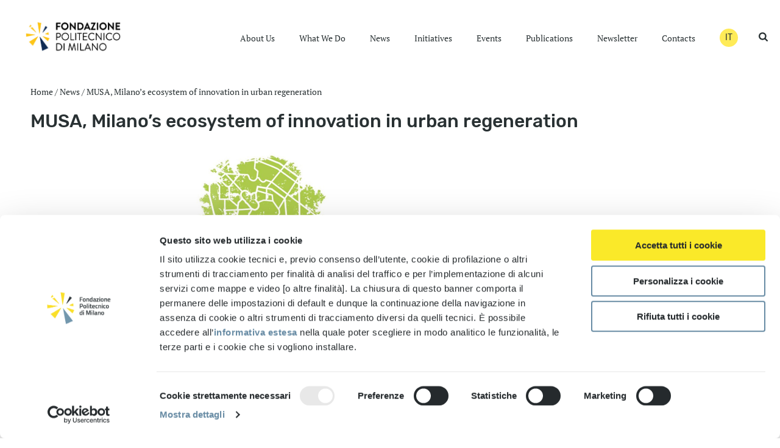

--- FILE ---
content_type: text/html; charset=UTF-8
request_url: https://www.fondazionepolitecnico.it/en/news/musa-milanos-ecosystem-of-innovation-in-urban-regeneration/
body_size: 74835
content:
<!DOCTYPE html>
<html lang="en-GB" >
<head>
		<script type="text/javascript">
	window.dataLayer = window.dataLayer || [];

	function gtag() {
		dataLayer.push(arguments);
	}

	gtag("consent", "default", {
		ad_personalization: "denied",
		ad_storage: "denied",
		ad_user_data: "denied",
		analytics_storage: "denied",
		functionality_storage: "denied",
		personalization_storage: "denied",
		security_storage: "granted",
		wait_for_update: 500,
	});
	gtag("set", "ads_data_redaction", true);
	</script>
<script type="text/javascript"
		id="Cookiebot"
		src="https://consent.cookiebot.com/uc.js"
		data-implementation="wp"
		data-cbid="59e4f83a-bf4c-4420-9c02-f2daa5a7d836"
						data-culture="IT"
				async	></script>
<meta charset="UTF-8" /><meta name="viewport" content="width=device-width, initial-scale=1.0, minimum-scale=1.0, maximum-scale=1.0, user-scalable=0" /><meta http-equiv="X-UA-Compatible" content="IE=edge,chrome=1" /><meta name="format-detection" content="telephone=no"><script type="text/javascript">var ajaxurl = "https://www.fondazionepolitecnico.it/wp-admin/admin-ajax.php";</script><script>
					(function(){
						var zccmpurl = new URL(document.location.href);
						var cmp_id =  zccmpurl.search.split('zc_rid=')[1];
						if (cmp_id != undefined) {
							document.cookie = 'zc_rid=' + cmp_id + ';max-age=10800;path=/';
						}
					})();
				</script><meta name='robots' content='index, follow, max-image-preview:large, max-snippet:-1, max-video-preview:-1' />

		<style id="critical-path-css" type="text/css">
			body,html{width:100%;height:100%;margin:0;padding:0}.page-preloader{top:0;left:0;z-index:999;position:fixed;height:100%;width:100%;text-align:center}.preloader-preview-area{-webkit-animation-delay:-.2s;animation-delay:-.2s;top:50%;-webkit-transform:translateY(100%);-ms-transform:translateY(100%);transform:translateY(100%);margin-top:10px;max-height:calc(50% - 20px);opacity:1;width:100%;text-align:center;position:absolute}.preloader-logo{max-width:90%;top:50%;-webkit-transform:translateY(-100%);-ms-transform:translateY(-100%);transform:translateY(-100%);margin:-10px auto 0 auto;max-height:calc(50% - 20px);opacity:1;position:relative}.ball-pulse>div{width:15px;height:15px;border-radius:100%;margin:2px;-webkit-animation-fill-mode:both;animation-fill-mode:both;display:inline-block;-webkit-animation:ball-pulse .75s infinite cubic-bezier(.2,.68,.18,1.08);animation:ball-pulse .75s infinite cubic-bezier(.2,.68,.18,1.08)}.ball-pulse>div:nth-child(1){-webkit-animation-delay:-.36s;animation-delay:-.36s}.ball-pulse>div:nth-child(2){-webkit-animation-delay:-.24s;animation-delay:-.24s}.ball-pulse>div:nth-child(3){-webkit-animation-delay:-.12s;animation-delay:-.12s}@-webkit-keyframes ball-pulse{0%{-webkit-transform:scale(1);transform:scale(1);opacity:1}45%{-webkit-transform:scale(.1);transform:scale(.1);opacity:.7}80%{-webkit-transform:scale(1);transform:scale(1);opacity:1}}@keyframes ball-pulse{0%{-webkit-transform:scale(1);transform:scale(1);opacity:1}45%{-webkit-transform:scale(.1);transform:scale(.1);opacity:.7}80%{-webkit-transform:scale(1);transform:scale(1);opacity:1}}.ball-clip-rotate-pulse{position:relative;-webkit-transform:translateY(-15px) translateX(-10px);-ms-transform:translateY(-15px) translateX(-10px);transform:translateY(-15px) translateX(-10px);display:inline-block}.ball-clip-rotate-pulse>div{-webkit-animation-fill-mode:both;animation-fill-mode:both;position:absolute;top:0;left:0;border-radius:100%}.ball-clip-rotate-pulse>div:first-child{height:36px;width:36px;top:7px;left:-7px;-webkit-animation:ball-clip-rotate-pulse-scale 1s 0s cubic-bezier(.09,.57,.49,.9) infinite;animation:ball-clip-rotate-pulse-scale 1s 0s cubic-bezier(.09,.57,.49,.9) infinite}.ball-clip-rotate-pulse>div:last-child{position:absolute;width:50px;height:50px;left:-16px;top:-2px;background:0 0;border:2px solid;-webkit-animation:ball-clip-rotate-pulse-rotate 1s 0s cubic-bezier(.09,.57,.49,.9) infinite;animation:ball-clip-rotate-pulse-rotate 1s 0s cubic-bezier(.09,.57,.49,.9) infinite;-webkit-animation-duration:1s;animation-duration:1s}@-webkit-keyframes ball-clip-rotate-pulse-rotate{0%{-webkit-transform:rotate(0) scale(1);transform:rotate(0) scale(1)}50%{-webkit-transform:rotate(180deg) scale(.6);transform:rotate(180deg) scale(.6)}100%{-webkit-transform:rotate(360deg) scale(1);transform:rotate(360deg) scale(1)}}@keyframes ball-clip-rotate-pulse-rotate{0%{-webkit-transform:rotate(0) scale(1);transform:rotate(0) scale(1)}50%{-webkit-transform:rotate(180deg) scale(.6);transform:rotate(180deg) scale(.6)}100%{-webkit-transform:rotate(360deg) scale(1);transform:rotate(360deg) scale(1)}}@-webkit-keyframes ball-clip-rotate-pulse-scale{30%{-webkit-transform:scale(.3);transform:scale(.3)}100%{-webkit-transform:scale(1);transform:scale(1)}}@keyframes ball-clip-rotate-pulse-scale{30%{-webkit-transform:scale(.3);transform:scale(.3)}100%{-webkit-transform:scale(1);transform:scale(1)}}@-webkit-keyframes square-spin{25%{-webkit-transform:perspective(100px) rotateX(180deg) rotateY(0);transform:perspective(100px) rotateX(180deg) rotateY(0)}50%{-webkit-transform:perspective(100px) rotateX(180deg) rotateY(180deg);transform:perspective(100px) rotateX(180deg) rotateY(180deg)}75%{-webkit-transform:perspective(100px) rotateX(0) rotateY(180deg);transform:perspective(100px) rotateX(0) rotateY(180deg)}100%{-webkit-transform:perspective(100px) rotateX(0) rotateY(0);transform:perspective(100px) rotateX(0) rotateY(0)}}@keyframes square-spin{25%{-webkit-transform:perspective(100px) rotateX(180deg) rotateY(0);transform:perspective(100px) rotateX(180deg) rotateY(0)}50%{-webkit-transform:perspective(100px) rotateX(180deg) rotateY(180deg);transform:perspective(100px) rotateX(180deg) rotateY(180deg)}75%{-webkit-transform:perspective(100px) rotateX(0) rotateY(180deg);transform:perspective(100px) rotateX(0) rotateY(180deg)}100%{-webkit-transform:perspective(100px) rotateX(0) rotateY(0);transform:perspective(100px) rotateX(0) rotateY(0)}}.square-spin{display:inline-block}.square-spin>div{-webkit-animation-fill-mode:both;animation-fill-mode:both;width:50px;height:50px;-webkit-animation:square-spin 3s 0s cubic-bezier(.09,.57,.49,.9) infinite;animation:square-spin 3s 0s cubic-bezier(.09,.57,.49,.9) infinite}.cube-transition{position:relative;-webkit-transform:translate(-25px,-25px);-ms-transform:translate(-25px,-25px);transform:translate(-25px,-25px);display:inline-block}.cube-transition>div{-webkit-animation-fill-mode:both;animation-fill-mode:both;width:15px;height:15px;position:absolute;top:-5px;left:-5px;-webkit-animation:cube-transition 1.6s 0s infinite ease-in-out;animation:cube-transition 1.6s 0s infinite ease-in-out}.cube-transition>div:last-child{-webkit-animation-delay:-.8s;animation-delay:-.8s}@-webkit-keyframes cube-transition{25%{-webkit-transform:translateX(50px) scale(.5) rotate(-90deg);transform:translateX(50px) scale(.5) rotate(-90deg)}50%{-webkit-transform:translate(50px,50px) rotate(-180deg);transform:translate(50px,50px) rotate(-180deg)}75%{-webkit-transform:translateY(50px) scale(.5) rotate(-270deg);transform:translateY(50px) scale(.5) rotate(-270deg)}100%{-webkit-transform:rotate(-360deg);transform:rotate(-360deg)}}@keyframes cube-transition{25%{-webkit-transform:translateX(50px) scale(.5) rotate(-90deg);transform:translateX(50px) scale(.5) rotate(-90deg)}50%{-webkit-transform:translate(50px,50px) rotate(-180deg);transform:translate(50px,50px) rotate(-180deg)}75%{-webkit-transform:translateY(50px) scale(.5) rotate(-270deg);transform:translateY(50px) scale(.5) rotate(-270deg)}100%{-webkit-transform:rotate(-360deg);transform:rotate(-360deg)}}.ball-scale>div{border-radius:100%;margin:2px;-webkit-animation-fill-mode:both;animation-fill-mode:both;display:inline-block;height:60px;width:60px;-webkit-animation:ball-scale 1s 0s ease-in-out infinite;animation:ball-scale 1s 0s ease-in-out infinite}@-webkit-keyframes ball-scale{0%{-webkit-transform:scale(0);transform:scale(0)}100%{-webkit-transform:scale(1);transform:scale(1);opacity:0}}@keyframes ball-scale{0%{-webkit-transform:scale(0);transform:scale(0)}100%{-webkit-transform:scale(1);transform:scale(1);opacity:0}}.line-scale>div{-webkit-animation-fill-mode:both;animation-fill-mode:both;display:inline-block;width:5px;height:50px;border-radius:2px;margin:2px}.line-scale>div:nth-child(1){-webkit-animation:line-scale 1s -.5s infinite cubic-bezier(.2,.68,.18,1.08);animation:line-scale 1s -.5s infinite cubic-bezier(.2,.68,.18,1.08)}.line-scale>div:nth-child(2){-webkit-animation:line-scale 1s -.4s infinite cubic-bezier(.2,.68,.18,1.08);animation:line-scale 1s -.4s infinite cubic-bezier(.2,.68,.18,1.08)}.line-scale>div:nth-child(3){-webkit-animation:line-scale 1s -.3s infinite cubic-bezier(.2,.68,.18,1.08);animation:line-scale 1s -.3s infinite cubic-bezier(.2,.68,.18,1.08)}.line-scale>div:nth-child(4){-webkit-animation:line-scale 1s -.2s infinite cubic-bezier(.2,.68,.18,1.08);animation:line-scale 1s -.2s infinite cubic-bezier(.2,.68,.18,1.08)}.line-scale>div:nth-child(5){-webkit-animation:line-scale 1s -.1s infinite cubic-bezier(.2,.68,.18,1.08);animation:line-scale 1s -.1s infinite cubic-bezier(.2,.68,.18,1.08)}@-webkit-keyframes line-scale{0%{-webkit-transform:scaley(1);transform:scaley(1)}50%{-webkit-transform:scaley(.4);transform:scaley(.4)}100%{-webkit-transform:scaley(1);transform:scaley(1)}}@keyframes line-scale{0%{-webkit-transform:scaley(1);transform:scaley(1)}50%{-webkit-transform:scaley(.4);transform:scaley(.4)}100%{-webkit-transform:scaley(1);transform:scaley(1)}}.ball-scale-multiple{position:relative;-webkit-transform:translateY(30px);-ms-transform:translateY(30px);transform:translateY(30px);display:inline-block}.ball-scale-multiple>div{border-radius:100%;-webkit-animation-fill-mode:both;animation-fill-mode:both;margin:2px;position:absolute;left:-30px;top:0;opacity:0;margin:0;width:50px;height:50px;-webkit-animation:ball-scale-multiple 1s 0s linear infinite;animation:ball-scale-multiple 1s 0s linear infinite}.ball-scale-multiple>div:nth-child(2){-webkit-animation-delay:-.2s;animation-delay:-.2s}.ball-scale-multiple>div:nth-child(3){-webkit-animation-delay:-.2s;animation-delay:-.2s}@-webkit-keyframes ball-scale-multiple{0%{-webkit-transform:scale(0);transform:scale(0);opacity:0}5%{opacity:1}100%{-webkit-transform:scale(1);transform:scale(1);opacity:0}}@keyframes ball-scale-multiple{0%{-webkit-transform:scale(0);transform:scale(0);opacity:0}5%{opacity:1}100%{-webkit-transform:scale(1);transform:scale(1);opacity:0}}.ball-pulse-sync{display:inline-block}.ball-pulse-sync>div{width:15px;height:15px;border-radius:100%;margin:2px;-webkit-animation-fill-mode:both;animation-fill-mode:both;display:inline-block}.ball-pulse-sync>div:nth-child(1){-webkit-animation:ball-pulse-sync .6s -.21s infinite ease-in-out;animation:ball-pulse-sync .6s -.21s infinite ease-in-out}.ball-pulse-sync>div:nth-child(2){-webkit-animation:ball-pulse-sync .6s -.14s infinite ease-in-out;animation:ball-pulse-sync .6s -.14s infinite ease-in-out}.ball-pulse-sync>div:nth-child(3){-webkit-animation:ball-pulse-sync .6s -70ms infinite ease-in-out;animation:ball-pulse-sync .6s -70ms infinite ease-in-out}@-webkit-keyframes ball-pulse-sync{33%{-webkit-transform:translateY(10px);transform:translateY(10px)}66%{-webkit-transform:translateY(-10px);transform:translateY(-10px)}100%{-webkit-transform:translateY(0);transform:translateY(0)}}@keyframes ball-pulse-sync{33%{-webkit-transform:translateY(10px);transform:translateY(10px)}66%{-webkit-transform:translateY(-10px);transform:translateY(-10px)}100%{-webkit-transform:translateY(0);transform:translateY(0)}}.transparent-circle{display:inline-block;border-top:.5em solid rgba(255,255,255,.2);border-right:.5em solid rgba(255,255,255,.2);border-bottom:.5em solid rgba(255,255,255,.2);border-left:.5em solid #fff;-webkit-transform:translateZ(0);transform:translateZ(0);-webkit-animation:transparent-circle 1.1s infinite linear;animation:transparent-circle 1.1s infinite linear;width:50px;height:50px;border-radius:50%}.transparent-circle:after{border-radius:50%;width:10em;height:10em}@-webkit-keyframes transparent-circle{0%{-webkit-transform:rotate(0);transform:rotate(0)}100%{-webkit-transform:rotate(360deg);transform:rotate(360deg)}}@keyframes transparent-circle{0%{-webkit-transform:rotate(0);transform:rotate(0)}100%{-webkit-transform:rotate(360deg);transform:rotate(360deg)}}.ball-spin-fade-loader{position:relative;top:-10px;left:-10px;display:inline-block}.ball-spin-fade-loader>div{width:15px;height:15px;border-radius:100%;margin:2px;-webkit-animation-fill-mode:both;animation-fill-mode:both;position:absolute;-webkit-animation:ball-spin-fade-loader 1s infinite linear;animation:ball-spin-fade-loader 1s infinite linear}.ball-spin-fade-loader>div:nth-child(1){top:25px;left:0;animation-delay:-.84s;-webkit-animation-delay:-.84s}.ball-spin-fade-loader>div:nth-child(2){top:17.05px;left:17.05px;animation-delay:-.72s;-webkit-animation-delay:-.72s}.ball-spin-fade-loader>div:nth-child(3){top:0;left:25px;animation-delay:-.6s;-webkit-animation-delay:-.6s}.ball-spin-fade-loader>div:nth-child(4){top:-17.05px;left:17.05px;animation-delay:-.48s;-webkit-animation-delay:-.48s}.ball-spin-fade-loader>div:nth-child(5){top:-25px;left:0;animation-delay:-.36s;-webkit-animation-delay:-.36s}.ball-spin-fade-loader>div:nth-child(6){top:-17.05px;left:-17.05px;animation-delay:-.24s;-webkit-animation-delay:-.24s}.ball-spin-fade-loader>div:nth-child(7){top:0;left:-25px;animation-delay:-.12s;-webkit-animation-delay:-.12s}.ball-spin-fade-loader>div:nth-child(8){top:17.05px;left:-17.05px;animation-delay:0s;-webkit-animation-delay:0s}@-webkit-keyframes ball-spin-fade-loader{50%{opacity:.3;-webkit-transform:scale(.4);transform:scale(.4)}100%{opacity:1;-webkit-transform:scale(1);transform:scale(1)}}@keyframes ball-spin-fade-loader{50%{opacity:.3;-webkit-transform:scale(.4);transform:scale(.4)}100%{opacity:1;-webkit-transform:scale(1);transform:scale(1)}}		</style>

		
	<!-- This site is optimized with the Yoast SEO plugin v26.7 - https://yoast.com/wordpress/plugins/seo/ -->
	<title>MUSA, Milano’s ecosystem of innovation in urban regeneration - Fondazione Politecnico</title>
	<link rel="canonical" href="https://www.fondazionepolitecnico.it/en/news/musa-milanos-ecosystem-of-innovation-in-urban-regeneration/" />
	<meta property="og:locale" content="en_GB" />
	<meta property="og:type" content="article" />
	<meta property="og:title" content="MUSA, Milano’s ecosystem of innovation in urban regeneration - Fondazione Politecnico" />
	<meta property="og:description" content="Transforming Milan’s metropolitan area into an ecosystem of innovation for urban regeneration. The collaboration between the University of Milano-Bicocca, Politecnico di Milano, Bocconi University and the University of Milan bears the name MUSA (Multi-layered Urban Sustainability Action). Its purpose is to set the groundwork to develop smart solutions in renewable energy and waste management, study [&hellip;]" />
	<meta property="og:url" content="https://www.fondazionepolitecnico.it/en/news/musa-milanos-ecosystem-of-innovation-in-urban-regeneration/" />
	<meta property="og:site_name" content="Fondazione Politecnico" />
	<meta property="article:published_time" content="2022-10-12T12:38:51+00:00" />
	<meta property="og:image" content="https://www.fondazionepolitecnico.it/wp-content/uploads/2022/10/musa-copertina.png" />
	<meta property="og:image:width" content="1701" />
	<meta property="og:image:height" content="1276" />
	<meta property="og:image:type" content="image/png" />
	<meta name="author" content="qEaPi877ADNGA762fPrB" />
	<meta name="twitter:card" content="summary_large_image" />
	<meta name="twitter:label1" content="Written by" />
	<meta name="twitter:data1" content="qEaPi877ADNGA762fPrB" />
	<meta name="twitter:label2" content="Estimated reading time" />
	<meta name="twitter:data2" content="2 minutes" />
	<script type="application/ld+json" class="yoast-schema-graph">{"@context":"https://schema.org","@graph":[{"@type":"Article","@id":"https://www.fondazionepolitecnico.it/en/news/musa-milanos-ecosystem-of-innovation-in-urban-regeneration/#article","isPartOf":{"@id":"https://www.fondazionepolitecnico.it/en/news/musa-milanos-ecosystem-of-innovation-in-urban-regeneration/"},"author":{"name":"qEaPi877ADNGA762fPrB","@id":"https://www.fondazionepolitecnico.it/en/home/#/schema/person/9663e0559cabf8e7cf6767bb69a0f49c"},"headline":"MUSA, Milano’s ecosystem of innovation in urban regeneration","datePublished":"2022-10-12T12:38:51+00:00","mainEntityOfPage":{"@id":"https://www.fondazionepolitecnico.it/en/news/musa-milanos-ecosystem-of-innovation-in-urban-regeneration/"},"wordCount":228,"publisher":{"@id":"https://www.fondazionepolitecnico.it/en/home/#organization"},"image":{"@id":"https://www.fondazionepolitecnico.it/en/news/musa-milanos-ecosystem-of-innovation-in-urban-regeneration/#primaryimage"},"thumbnailUrl":"https://www.fondazionepolitecnico.it/wp-content/uploads/2022/10/musa-copertina.png","articleSection":["News"],"inLanguage":"en-GB"},{"@type":"WebPage","@id":"https://www.fondazionepolitecnico.it/en/news/musa-milanos-ecosystem-of-innovation-in-urban-regeneration/","url":"https://www.fondazionepolitecnico.it/en/news/musa-milanos-ecosystem-of-innovation-in-urban-regeneration/","name":"MUSA, Milano’s ecosystem of innovation in urban regeneration - Fondazione Politecnico","isPartOf":{"@id":"https://www.fondazionepolitecnico.it/en/home/#website"},"primaryImageOfPage":{"@id":"https://www.fondazionepolitecnico.it/en/news/musa-milanos-ecosystem-of-innovation-in-urban-regeneration/#primaryimage"},"image":{"@id":"https://www.fondazionepolitecnico.it/en/news/musa-milanos-ecosystem-of-innovation-in-urban-regeneration/#primaryimage"},"thumbnailUrl":"https://www.fondazionepolitecnico.it/wp-content/uploads/2022/10/musa-copertina.png","datePublished":"2022-10-12T12:38:51+00:00","breadcrumb":{"@id":"https://www.fondazionepolitecnico.it/en/news/musa-milanos-ecosystem-of-innovation-in-urban-regeneration/#breadcrumb"},"inLanguage":"en-GB","potentialAction":[{"@type":"ReadAction","target":["https://www.fondazionepolitecnico.it/en/news/musa-milanos-ecosystem-of-innovation-in-urban-regeneration/"]}]},{"@type":"ImageObject","inLanguage":"en-GB","@id":"https://www.fondazionepolitecnico.it/en/news/musa-milanos-ecosystem-of-innovation-in-urban-regeneration/#primaryimage","url":"https://www.fondazionepolitecnico.it/wp-content/uploads/2022/10/musa-copertina.png","contentUrl":"https://www.fondazionepolitecnico.it/wp-content/uploads/2022/10/musa-copertina.png","width":1701,"height":1276},{"@type":"BreadcrumbList","@id":"https://www.fondazionepolitecnico.it/en/news/musa-milanos-ecosystem-of-innovation-in-urban-regeneration/#breadcrumb","itemListElement":[{"@type":"ListItem","position":1,"name":"Home","item":"https://www.fondazionepolitecnico.it/en/home/"},{"@type":"ListItem","position":2,"name":"News","item":"https://www.fondazionepolitecnico.it/en/./news/"},{"@type":"ListItem","position":3,"name":"MUSA, Milano’s ecosystem of innovation in urban regeneration"}]},{"@type":"WebSite","@id":"https://www.fondazionepolitecnico.it/en/home/#website","url":"https://www.fondazionepolitecnico.it/en/home/","name":"Fondazione Politecnico","description":"","publisher":{"@id":"https://www.fondazionepolitecnico.it/en/home/#organization"},"potentialAction":[{"@type":"SearchAction","target":{"@type":"EntryPoint","urlTemplate":"https://www.fondazionepolitecnico.it/en/home/?s={search_term_string}"},"query-input":{"@type":"PropertyValueSpecification","valueRequired":true,"valueName":"search_term_string"}}],"inLanguage":"en-GB"},{"@type":"Organization","@id":"https://www.fondazionepolitecnico.it/en/home/#organization","name":"Fondazione Politecnico di Milano","url":"https://www.fondazionepolitecnico.it/en/home/","logo":{"@type":"ImageObject","inLanguage":"en-GB","@id":"https://www.fondazionepolitecnico.it/en/home/#/schema/logo/image/","url":"https://www.fondazionepolitecnico.it/wp-content/uploads/2020/09/fpo_logo_rgb.png","contentUrl":"https://www.fondazionepolitecnico.it/wp-content/uploads/2020/09/fpo_logo_rgb.png","width":1379,"height":763,"caption":"Fondazione Politecnico di Milano"},"image":{"@id":"https://www.fondazionepolitecnico.it/en/home/#/schema/logo/image/"}},{"@type":"Person","@id":"https://www.fondazionepolitecnico.it/en/home/#/schema/person/9663e0559cabf8e7cf6767bb69a0f49c","name":"qEaPi877ADNGA762fPrB","image":{"@type":"ImageObject","inLanguage":"en-GB","@id":"https://www.fondazionepolitecnico.it/en/home/#/schema/person/image/","url":"https://secure.gravatar.com/avatar/1b0a27cd5be42476d12ba3bc9c250ec09a323d7749bfde7be7621b332bdd19f9?s=96&d=mm&r=g","contentUrl":"https://secure.gravatar.com/avatar/1b0a27cd5be42476d12ba3bc9c250ec09a323d7749bfde7be7621b332bdd19f9?s=96&d=mm&r=g","caption":"qEaPi877ADNGA762fPrB"}}]}</script>
	<!-- / Yoast SEO plugin. -->


<link rel="alternate" type="application/rss+xml" title="Fondazione Politecnico &raquo; Feed" href="https://www.fondazionepolitecnico.it/en/feed/" />
<link rel="alternate" type="application/rss+xml" title="Fondazione Politecnico &raquo; Comments Feed" href="https://www.fondazionepolitecnico.it/en/comments/feed/" />

<link rel="shortcut icon" href="https://www.fondazionepolitecnico.it/wp-content/uploads/2025/03/cropped-fpmicona.png"  />
<script type="text/javascript">window.abb = {};php = {};window.PHP = {};PHP.ajax = "https://www.fondazionepolitecnico.it/wp-admin/admin-ajax.php";PHP.wp_p_id = "14461";var mk_header_parallax, mk_banner_parallax, mk_page_parallax, mk_footer_parallax, mk_body_parallax;var mk_images_dir = "https://www.fondazionepolitecnico.it/wp-content/themes/fondazione/assets/images",mk_theme_js_path = "https://www.fondazionepolitecnico.it/wp-content/themes/fondazione/assets/js",mk_theme_dir = "https://www.fondazionepolitecnico.it/wp-content/themes/fondazione",mk_captcha_placeholder = "Enter Captcha",mk_captcha_invalid_txt = "Invalid. Try again.",mk_captcha_correct_txt = "Captcha correct.",mk_responsive_nav_width = 1140,mk_vertical_header_back = "Back",mk_vertical_header_anim = "1",mk_check_rtl = true,mk_grid_width = 1240,mk_ajax_search_option = "beside_nav",mk_preloader_bg_color = "#fff",mk_accent_color = "#fec619",mk_go_to_top =  "true",mk_smooth_scroll =  "true",mk_preloader_bar_color = "#fec619",mk_preloader_logo = "";var mk_header_parallax = false,mk_banner_parallax = false,mk_footer_parallax = false,mk_body_parallax = false,mk_no_more_posts = "No More Posts",mk_typekit_id   = "",mk_google_fonts = [],mk_global_lazyload = false;</script><link rel="alternate" title="oEmbed (JSON)" type="application/json+oembed" href="https://www.fondazionepolitecnico.it/wp-json/oembed/1.0/embed?url=https%3A%2F%2Fwww.fondazionepolitecnico.it%2Fen%2Fnews%2Fmusa-milanos-ecosystem-of-innovation-in-urban-regeneration%2F" />
<link rel="alternate" title="oEmbed (XML)" type="text/xml+oembed" href="https://www.fondazionepolitecnico.it/wp-json/oembed/1.0/embed?url=https%3A%2F%2Fwww.fondazionepolitecnico.it%2Fen%2Fnews%2Fmusa-milanos-ecosystem-of-innovation-in-urban-regeneration%2F&#038;format=xml" />
<style id='wp-img-auto-sizes-contain-inline-css' type='text/css'>
img:is([sizes=auto i],[sizes^="auto," i]){contain-intrinsic-size:3000px 1500px}
/*# sourceURL=wp-img-auto-sizes-contain-inline-css */
</style>
<style id='classic-theme-styles-inline-css' type='text/css'>
/*! This file is auto-generated */
.wp-block-button__link{color:#fff;background-color:#32373c;border-radius:9999px;box-shadow:none;text-decoration:none;padding:calc(.667em + 2px) calc(1.333em + 2px);font-size:1.125em}.wp-block-file__button{background:#32373c;color:#fff;text-decoration:none}
/*# sourceURL=/wp-includes/css/classic-themes.min.css */
</style>
<link rel='stylesheet' id='contact-form-7-css' href='https://www.fondazionepolitecnico.it/wp-content/plugins/contact-form-7/includes/css/styles.css' type='text/css' media='all' />
<link rel='stylesheet' id='search-filter-plugin-styles-css' href='https://www.fondazionepolitecnico.it/wp-content/plugins/search-filter-pro/public/assets/css/search-filter.min.css' type='text/css' media='all' />
<link rel='stylesheet' id='core-styles-css' href='https://www.fondazionepolitecnico.it/wp-content/themes/fondazione/assets/stylesheet/core-styles.6.1.5.css' type='text/css' media='all' />
<link rel='stylesheet' id='components-full-css' href='https://www.fondazionepolitecnico.it/wp-content/themes/fondazione/assets/stylesheet/components-full.6.1.5.css' type='text/css' media='all' />
<style id='components-full-inline-css' type='text/css'>

body
{
    background-color:#fff;
}

.hb-custom-header #mk-page-introduce,
.mk-header
{
    background-color:#ffffff;background-size: cover;-webkit-background-size: cover;-moz-background-size: cover;
}

.hb-custom-header > div,
.mk-header-bg
{
    background-color:#fff;
}

.mk-classic-nav-bg
{
    background-color:#fff;
}

.master-holder-bg
{
    background-color:#fff;
}

#mk-footer
{
    background-color:#293133;
}

#mk-boxed-layout
{
  -webkit-box-shadow: 0 0 px rgba(0, 0, 0, );
  -moz-box-shadow: 0 0 px rgba(0, 0, 0, );
  box-shadow: 0 0 px rgba(0, 0, 0, );
}

.mk-news-tab .mk-tabs-tabs .is-active a,
.mk-fancy-title.pattern-style span,
.mk-fancy-title.pattern-style.color-gradient span:after,
.page-bg-color
{
    background-color: #fff;
}

.page-title
{
    font-size: 20px;
    color: #4d4d4d;
    text-transform: uppercase;
    font-weight: 400;
    letter-spacing: 2px;
}

.page-subtitle
{
    font-size: 14px;
    line-height: 100%;
    color: #a3a3a3;
    font-size: 14px;
    text-transform: none;
}



    .mk-header
    {
        border-bottom:1px solid #ededed;
    }

    
	.header-style-1 .mk-header-padding-wrapper,
	.header-style-2 .mk-header-padding-wrapper,
	.header-style-3 .mk-header-padding-wrapper {
		padding-top:121px;
	}

	.mk-process-steps[max-width~="950px"] ul::before {
	  display: none !important;
	}
	.mk-process-steps[max-width~="950px"] li {
	  margin-bottom: 30px !important;
	  width: 100% !important;
	  text-align: center;
	}
	.mk-event-countdown-ul[max-width~="750px"] li {
	  width: 90%;
	  display: block;
	  margin: 0 auto 15px;
	}

	.compose-mode .vc_element-name .vc_btn-content {
    	height: auto !important;
	}

    

            @font-face {
                font-family: 'star';
                src: url('https://www.fondazionepolitecnico.it/wp-content/themes/fondazione/assets/stylesheet/fonts/star/font.eot');
                src: url('https://www.fondazionepolitecnico.it/wp-content/themes/fondazione/assets/stylesheet/fonts/star/font.eot?#iefix') format('embedded-opentype'),
                url('https://www.fondazionepolitecnico.it/wp-content/themes/fondazione/assets/stylesheet/fonts/star/font.woff') format('woff'),
                url('https://www.fondazionepolitecnico.it/wp-content/themes/fondazione/assets/stylesheet/fonts/star/font.ttf') format('truetype'),
                url('https://www.fondazionepolitecnico.it/wp-content/themes/fondazione/assets/stylesheet/fonts/star/font.svg#star') format('svg');
                font-weight: normal;
                font-style: normal;
            }
            @font-face {
                font-family: 'WooCommerce';
                src: url('https://www.fondazionepolitecnico.it/wp-content/themes/fondazione/assets/stylesheet/fonts/woocommerce/font.eot');
                src: url('https://www.fondazionepolitecnico.it/wp-content/themes/fondazione/assets/stylesheet/fonts/woocommerce/font.eot?#iefix') format('embedded-opentype'),
                url('https://www.fondazionepolitecnico.it/wp-content/themes/fondazione/assets/stylesheet/fonts/woocommerce/font.woff') format('woff'),
                url('https://www.fondazionepolitecnico.it/wp-content/themes/fondazione/assets/stylesheet/fonts/woocommerce/font.ttf') format('truetype'),
                url('https://www.fondazionepolitecnico.it/wp-content/themes/fondazione/assets/stylesheet/fonts/woocommerce/font.svg#WooCommerce') format('svg');
                font-weight: normal;
                font-style: normal;
            }
/*# sourceURL=components-full-inline-css */
</style>
<link rel='stylesheet' id='mkhb-render-css' href='https://www.fondazionepolitecnico.it/wp-content/themes/fondazione/header-builder/includes/assets/css/mkhb-render.css' type='text/css' media='all' />
<link rel='stylesheet' id='mkhb-row-css' href='https://www.fondazionepolitecnico.it/wp-content/themes/fondazione/header-builder/includes/assets/css/mkhb-row.css' type='text/css' media='all' />
<link rel='stylesheet' id='mkhb-column-css' href='https://www.fondazionepolitecnico.it/wp-content/themes/fondazione/header-builder/includes/assets/css/mkhb-column.css' type='text/css' media='all' />
<link rel='stylesheet' id='rt-team-css-css' href='https://www.fondazionepolitecnico.it/wp-content/plugins/tlp-team/assets/css/tlpteam.css' type='text/css' media='all' />
<link rel='stylesheet' id='rt-team-sc-css' href='https://www.fondazionepolitecnico.it/wp-content/uploads/tlp-team/team-sc.css' type='text/css' media='all' />
<link rel='stylesheet' id='theme-options-css' href='https://www.fondazionepolitecnico.it/wp-content/uploads/mk_assets/theme-options-production-1768557768.css' type='text/css' media='all' />
<link rel='stylesheet' id='mk-style-css' href='https://www.fondazionepolitecnico.it/wp-content/themes/fondazionepolitecnico/style.css' type='text/css' media='all' />
<script type="text/javascript" src="https://www.fondazionepolitecnico.it/wp-includes/js/jquery/jquery.min.js" id="jquery-core-js"></script>
<script type="text/javascript" src="https://www.fondazionepolitecnico.it/wp-includes/js/jquery/jquery-migrate.min.js" id="jquery-migrate-js"></script>
<script type="text/javascript" id="search-filter-plugin-build-js-extra">
/* <![CDATA[ */
var SF_LDATA = {"ajax_url":"https://www.fondazionepolitecnico.it/wp-admin/admin-ajax.php","home_url":"https://www.fondazionepolitecnico.it/","extensions":[]};
//# sourceURL=search-filter-plugin-build-js-extra
/* ]]> */
</script>
<script type="text/javascript" src="https://www.fondazionepolitecnico.it/wp-content/plugins/search-filter-pro/public/assets/js/search-filter-build.min.js" id="search-filter-plugin-build-js"></script>
<script type="text/javascript" src="https://www.fondazionepolitecnico.it/wp-content/plugins/search-filter-pro/public/assets/js/chosen.jquery.min.js" id="search-filter-plugin-chosen-js"></script>
<script></script><link rel="https://api.w.org/" href="https://www.fondazionepolitecnico.it/wp-json/" /><link rel="alternate" title="JSON" type="application/json" href="https://www.fondazionepolitecnico.it/wp-json/wp/v2/posts/14461" /><script> var isTest = false; </script><meta itemprop="author" content="qEaPi877ADNGA762fPrB" /><meta itemprop="datePublished" content="12 October 2022" /><meta itemprop="dateModified" content="12 October 2022" /><meta itemprop="publisher" content="Fondazione Politecnico" />
<!-- Meta Pixel Code -->
<script type='text/javascript'>
!function(f,b,e,v,n,t,s){if(f.fbq)return;n=f.fbq=function(){n.callMethod?
n.callMethod.apply(n,arguments):n.queue.push(arguments)};if(!f._fbq)f._fbq=n;
n.push=n;n.loaded=!0;n.version='2.0';n.queue=[];t=b.createElement(e);t.async=!0;
t.src=v;s=b.getElementsByTagName(e)[0];s.parentNode.insertBefore(t,s)}(window,
document,'script','https://connect.facebook.net/en_US/fbevents.js');
</script>
<!-- End Meta Pixel Code -->
<script type='text/javascript'>var url = window.location.origin + '?ob=open-bridge';
            fbq('set', 'openbridge', '5961680017252172', url);
fbq('init', '5961680017252172', {}, {
    "agent": "wordpress-6.9-4.1.5"
})</script><script type='text/javascript'>
    fbq('track', 'PageView', []);
  </script><style type="text/css">.recentcomments a{display:inline !important;padding:0 !important;margin:0 !important;}</style><meta name="generator" content="Powered by WPBakery Page Builder - drag and drop page builder for WordPress."/>
<link rel="icon" href="https://www.fondazionepolitecnico.it/wp-content/uploads/2025/03/cropped-fpmicona-32x32.png" sizes="32x32" />
<link rel="icon" href="https://www.fondazionepolitecnico.it/wp-content/uploads/2025/03/cropped-fpmicona-192x192.png" sizes="192x192" />
<link rel="apple-touch-icon" href="https://www.fondazionepolitecnico.it/wp-content/uploads/2025/03/cropped-fpmicona-180x180.png" />
<meta name="msapplication-TileImage" content="https://www.fondazionepolitecnico.it/wp-content/uploads/2025/03/cropped-fpmicona-270x270.png" />
<meta name="generator" content="Fondazione Politecnico 1.0" /><noscript><style> .wpb_animate_when_almost_visible { opacity: 1; }</style></noscript>	
	<meta name="google-site-verification" content="CLQSKiavi6PcfKdSUQMuiAnsUvtyNr0ANAvsFExxEYw">
	
	<!-- Global site tag (gtag.js) - Google Analytics -->
	<!--script async src="https://www.googletagmanager.com/gtag/js?id=UA-167820550-1"></script-->
	<script>
		/*window.dataLayer = window.dataLayer || [];
		function gtag(){dataLayer.push(arguments);}
		gtag('js', new Date());
		gtag('config', 'GA_TRACKING_ID', { 'anonymize_ip': true });
		gtag('config', 'UA-167820550-1');*/
	</script>

	<!-- Global site tag (gtag.js) - Google Analytics -->
	<script async src="https://www.googletagmanager.com/gtag/js?id=G-K21GQMG7PG"></script>
	<script>
		/*window.dataLayer = window.dataLayer || [];
		function gtag(){dataLayer.push(arguments);}
		gtag('js', new Date());

		gtag('config', 'G-K21GQMG7PG');*/
	</script>

	<meta name="facebook-domain-verification" content="0hn4bphmgdvm7snhka0lk2oqk7t4mm" />
	<!-- Facebook Pixel Code -->
	<script>
		/*!function(f,b,e,v,n,t,s)
		{if(f.fbq)return;n=f.fbq=function(){n.callMethod?
		n.callMethod.apply(n,arguments):n.queue.push(arguments)};
		if(!f._fbq)f._fbq=n;n.push=n;n.loaded=!0;n.version='2.0';
		n.queue=[];t=b.createElement(e);t.async=!0;
		t.src=v;s=b.getElementsByTagName(e)[0];
		s.parentNode.insertBefore(t,s)}(window, document,'script',
		'https://connect.facebook.net/en_US/fbevents.js');
		fbq('init', '181400109584733');
		fbq('track', 'PageView');*/
	</script>
	<noscript><img height="1" width="1" style="display:none" src="https://www.facebook.com/tr?id=181400109584733&ev=PageView&noscript=1"/></noscript>
	<!-- End Facebook Pixel Code -->

	<script type="text/javascript"> _linkedin_partner_id = "5244513"; window._linkedin_data_partner_ids = window._linkedin_data_partner_ids || []; window._linkedin_data_partner_ids.push(_linkedin_partner_id); </script>
	<script type="text/javascript"> (function(l) { if (!l){window.lintrk = function(a,b){window.lintrk.q.push([a,b])}; window.lintrk.q=[]} var s = document.getElementsByTagName("script")[0]; var b = document.createElement("script"); b.type = "text/javascript";b.async = true; b.src = "https://snap.licdn.com/li.lms-analytics/insight.min.js"; s.parentNode.insertBefore(b, s);})(window.lintrk); </script> 

<style id='global-styles-inline-css' type='text/css'>
:root{--wp--preset--aspect-ratio--square: 1;--wp--preset--aspect-ratio--4-3: 4/3;--wp--preset--aspect-ratio--3-4: 3/4;--wp--preset--aspect-ratio--3-2: 3/2;--wp--preset--aspect-ratio--2-3: 2/3;--wp--preset--aspect-ratio--16-9: 16/9;--wp--preset--aspect-ratio--9-16: 9/16;--wp--preset--color--black: #000000;--wp--preset--color--cyan-bluish-gray: #abb8c3;--wp--preset--color--white: #ffffff;--wp--preset--color--pale-pink: #f78da7;--wp--preset--color--vivid-red: #cf2e2e;--wp--preset--color--luminous-vivid-orange: #ff6900;--wp--preset--color--luminous-vivid-amber: #fcb900;--wp--preset--color--light-green-cyan: #7bdcb5;--wp--preset--color--vivid-green-cyan: #00d084;--wp--preset--color--pale-cyan-blue: #8ed1fc;--wp--preset--color--vivid-cyan-blue: #0693e3;--wp--preset--color--vivid-purple: #9b51e0;--wp--preset--gradient--vivid-cyan-blue-to-vivid-purple: linear-gradient(135deg,rgb(6,147,227) 0%,rgb(155,81,224) 100%);--wp--preset--gradient--light-green-cyan-to-vivid-green-cyan: linear-gradient(135deg,rgb(122,220,180) 0%,rgb(0,208,130) 100%);--wp--preset--gradient--luminous-vivid-amber-to-luminous-vivid-orange: linear-gradient(135deg,rgb(252,185,0) 0%,rgb(255,105,0) 100%);--wp--preset--gradient--luminous-vivid-orange-to-vivid-red: linear-gradient(135deg,rgb(255,105,0) 0%,rgb(207,46,46) 100%);--wp--preset--gradient--very-light-gray-to-cyan-bluish-gray: linear-gradient(135deg,rgb(238,238,238) 0%,rgb(169,184,195) 100%);--wp--preset--gradient--cool-to-warm-spectrum: linear-gradient(135deg,rgb(74,234,220) 0%,rgb(151,120,209) 20%,rgb(207,42,186) 40%,rgb(238,44,130) 60%,rgb(251,105,98) 80%,rgb(254,248,76) 100%);--wp--preset--gradient--blush-light-purple: linear-gradient(135deg,rgb(255,206,236) 0%,rgb(152,150,240) 100%);--wp--preset--gradient--blush-bordeaux: linear-gradient(135deg,rgb(254,205,165) 0%,rgb(254,45,45) 50%,rgb(107,0,62) 100%);--wp--preset--gradient--luminous-dusk: linear-gradient(135deg,rgb(255,203,112) 0%,rgb(199,81,192) 50%,rgb(65,88,208) 100%);--wp--preset--gradient--pale-ocean: linear-gradient(135deg,rgb(255,245,203) 0%,rgb(182,227,212) 50%,rgb(51,167,181) 100%);--wp--preset--gradient--electric-grass: linear-gradient(135deg,rgb(202,248,128) 0%,rgb(113,206,126) 100%);--wp--preset--gradient--midnight: linear-gradient(135deg,rgb(2,3,129) 0%,rgb(40,116,252) 100%);--wp--preset--font-size--small: 13px;--wp--preset--font-size--medium: 20px;--wp--preset--font-size--large: 36px;--wp--preset--font-size--x-large: 42px;--wp--preset--spacing--20: 0.44rem;--wp--preset--spacing--30: 0.67rem;--wp--preset--spacing--40: 1rem;--wp--preset--spacing--50: 1.5rem;--wp--preset--spacing--60: 2.25rem;--wp--preset--spacing--70: 3.38rem;--wp--preset--spacing--80: 5.06rem;--wp--preset--shadow--natural: 6px 6px 9px rgba(0, 0, 0, 0.2);--wp--preset--shadow--deep: 12px 12px 50px rgba(0, 0, 0, 0.4);--wp--preset--shadow--sharp: 6px 6px 0px rgba(0, 0, 0, 0.2);--wp--preset--shadow--outlined: 6px 6px 0px -3px rgb(255, 255, 255), 6px 6px rgb(0, 0, 0);--wp--preset--shadow--crisp: 6px 6px 0px rgb(0, 0, 0);}:where(.is-layout-flex){gap: 0.5em;}:where(.is-layout-grid){gap: 0.5em;}body .is-layout-flex{display: flex;}.is-layout-flex{flex-wrap: wrap;align-items: center;}.is-layout-flex > :is(*, div){margin: 0;}body .is-layout-grid{display: grid;}.is-layout-grid > :is(*, div){margin: 0;}:where(.wp-block-columns.is-layout-flex){gap: 2em;}:where(.wp-block-columns.is-layout-grid){gap: 2em;}:where(.wp-block-post-template.is-layout-flex){gap: 1.25em;}:where(.wp-block-post-template.is-layout-grid){gap: 1.25em;}.has-black-color{color: var(--wp--preset--color--black) !important;}.has-cyan-bluish-gray-color{color: var(--wp--preset--color--cyan-bluish-gray) !important;}.has-white-color{color: var(--wp--preset--color--white) !important;}.has-pale-pink-color{color: var(--wp--preset--color--pale-pink) !important;}.has-vivid-red-color{color: var(--wp--preset--color--vivid-red) !important;}.has-luminous-vivid-orange-color{color: var(--wp--preset--color--luminous-vivid-orange) !important;}.has-luminous-vivid-amber-color{color: var(--wp--preset--color--luminous-vivid-amber) !important;}.has-light-green-cyan-color{color: var(--wp--preset--color--light-green-cyan) !important;}.has-vivid-green-cyan-color{color: var(--wp--preset--color--vivid-green-cyan) !important;}.has-pale-cyan-blue-color{color: var(--wp--preset--color--pale-cyan-blue) !important;}.has-vivid-cyan-blue-color{color: var(--wp--preset--color--vivid-cyan-blue) !important;}.has-vivid-purple-color{color: var(--wp--preset--color--vivid-purple) !important;}.has-black-background-color{background-color: var(--wp--preset--color--black) !important;}.has-cyan-bluish-gray-background-color{background-color: var(--wp--preset--color--cyan-bluish-gray) !important;}.has-white-background-color{background-color: var(--wp--preset--color--white) !important;}.has-pale-pink-background-color{background-color: var(--wp--preset--color--pale-pink) !important;}.has-vivid-red-background-color{background-color: var(--wp--preset--color--vivid-red) !important;}.has-luminous-vivid-orange-background-color{background-color: var(--wp--preset--color--luminous-vivid-orange) !important;}.has-luminous-vivid-amber-background-color{background-color: var(--wp--preset--color--luminous-vivid-amber) !important;}.has-light-green-cyan-background-color{background-color: var(--wp--preset--color--light-green-cyan) !important;}.has-vivid-green-cyan-background-color{background-color: var(--wp--preset--color--vivid-green-cyan) !important;}.has-pale-cyan-blue-background-color{background-color: var(--wp--preset--color--pale-cyan-blue) !important;}.has-vivid-cyan-blue-background-color{background-color: var(--wp--preset--color--vivid-cyan-blue) !important;}.has-vivid-purple-background-color{background-color: var(--wp--preset--color--vivid-purple) !important;}.has-black-border-color{border-color: var(--wp--preset--color--black) !important;}.has-cyan-bluish-gray-border-color{border-color: var(--wp--preset--color--cyan-bluish-gray) !important;}.has-white-border-color{border-color: var(--wp--preset--color--white) !important;}.has-pale-pink-border-color{border-color: var(--wp--preset--color--pale-pink) !important;}.has-vivid-red-border-color{border-color: var(--wp--preset--color--vivid-red) !important;}.has-luminous-vivid-orange-border-color{border-color: var(--wp--preset--color--luminous-vivid-orange) !important;}.has-luminous-vivid-amber-border-color{border-color: var(--wp--preset--color--luminous-vivid-amber) !important;}.has-light-green-cyan-border-color{border-color: var(--wp--preset--color--light-green-cyan) !important;}.has-vivid-green-cyan-border-color{border-color: var(--wp--preset--color--vivid-green-cyan) !important;}.has-pale-cyan-blue-border-color{border-color: var(--wp--preset--color--pale-cyan-blue) !important;}.has-vivid-cyan-blue-border-color{border-color: var(--wp--preset--color--vivid-cyan-blue) !important;}.has-vivid-purple-border-color{border-color: var(--wp--preset--color--vivid-purple) !important;}.has-vivid-cyan-blue-to-vivid-purple-gradient-background{background: var(--wp--preset--gradient--vivid-cyan-blue-to-vivid-purple) !important;}.has-light-green-cyan-to-vivid-green-cyan-gradient-background{background: var(--wp--preset--gradient--light-green-cyan-to-vivid-green-cyan) !important;}.has-luminous-vivid-amber-to-luminous-vivid-orange-gradient-background{background: var(--wp--preset--gradient--luminous-vivid-amber-to-luminous-vivid-orange) !important;}.has-luminous-vivid-orange-to-vivid-red-gradient-background{background: var(--wp--preset--gradient--luminous-vivid-orange-to-vivid-red) !important;}.has-very-light-gray-to-cyan-bluish-gray-gradient-background{background: var(--wp--preset--gradient--very-light-gray-to-cyan-bluish-gray) !important;}.has-cool-to-warm-spectrum-gradient-background{background: var(--wp--preset--gradient--cool-to-warm-spectrum) !important;}.has-blush-light-purple-gradient-background{background: var(--wp--preset--gradient--blush-light-purple) !important;}.has-blush-bordeaux-gradient-background{background: var(--wp--preset--gradient--blush-bordeaux) !important;}.has-luminous-dusk-gradient-background{background: var(--wp--preset--gradient--luminous-dusk) !important;}.has-pale-ocean-gradient-background{background: var(--wp--preset--gradient--pale-ocean) !important;}.has-electric-grass-gradient-background{background: var(--wp--preset--gradient--electric-grass) !important;}.has-midnight-gradient-background{background: var(--wp--preset--gradient--midnight) !important;}.has-small-font-size{font-size: var(--wp--preset--font-size--small) !important;}.has-medium-font-size{font-size: var(--wp--preset--font-size--medium) !important;}.has-large-font-size{font-size: var(--wp--preset--font-size--large) !important;}.has-x-large-font-size{font-size: var(--wp--preset--font-size--x-large) !important;}
/*# sourceURL=global-styles-inline-css */
</style>
<link rel='stylesheet' id='swiper-css-css' href='https://www.fondazionepolitecnico.it/wp-content/themes/fondazionepolitecnico/css/swiper.min.css' type='text/css' media='all' />
</head>

<body data-rsssl=1 class="wp-singular post-template-default single single-post postid-14461 single-format-standard wp-theme-fondazione wp-child-theme-fondazionepolitecnico news language-en wpb-js-composer js-comp-ver-8.6.1 vc_responsive" itemscope="itemscope" itemtype="https://schema.org/WebPage"  data-adminbar="">

	
	
	<noscript> 
		<img height="1" width="1" style="display:none;" alt="" src="https://px.ads.linkedin.com/collect/?pid=5244513&fmt=gif" /> 
	</noscript>

	<!-- Target for scroll anchors to achieve native browser bahaviour + possible enhancements like smooth scrolling -->
	<div id="top-of-page"></div>

		<div id="mk-boxed-layout">

			<div id="mk-theme-container" >

				 
    <header data-height='120'
                data-sticky-height='55'
                data-responsive-height='80'
                data-transparent-skin=''
                data-header-style='1'
                data-sticky-style='fixed'
                data-sticky-offset='header' id="mk-header-696d5cbc3fad0" class="mk-header header-style-1 header-align-left  toolbar-false menu-hover-5 sticky-style-fixed mk-background-stretch boxed-header " role="banner" itemscope="itemscope" itemtype="https://schema.org/WPHeader" >
                    <div class="mk-header-holder">
                                <div class="mk-header-inner add-header-height">

                    <div class="mk-header-bg "></div>

                    
                                                <div class="mk-grid header-grid">
                    
                            <div class="mk-header-nav-container one-row-style menu-hover-style-5" role="navigation" itemscope="itemscope" itemtype="https://schema.org/SiteNavigationElement" >
                                <nav class="mk-main-navigation js-main-nav"><ul id="menu-main-menu-en" class="main-navigation-ul"><li id="menu-item-2933" class="menu-item menu-item-type-post_type menu-item-object-page no-mega-menu"><a class="menu-item-link js-smooth-scroll"  href="https://www.fondazionepolitecnico.it/en/about-us/">About Us</a></li>
<li id="menu-item-2934" class="menu-item menu-item-type-post_type menu-item-object-page no-mega-menu"><a class="menu-item-link js-smooth-scroll"  href="https://www.fondazionepolitecnico.it/en/what-we-do/">What We Do</a></li>
<li id="menu-item-10216" class="menu-item menu-item-type-post_type menu-item-object-page no-mega-menu"><a class="menu-item-link js-smooth-scroll"  href="https://www.fondazionepolitecnico.it/en/news/">News</a></li>
<li id="menu-item-3842" class="menu-item menu-item-type-post_type menu-item-object-page no-mega-menu"><a class="menu-item-link js-smooth-scroll"  href="https://www.fondazionepolitecnico.it/en/initiatives/">Initiatives</a></li>
<li id="menu-item-3732" class="menu-item menu-item-type-post_type menu-item-object-page no-mega-menu"><a class="menu-item-link js-smooth-scroll"  href="https://www.fondazionepolitecnico.it/en/events/">Events</a></li>
<li id="menu-item-3528" class="menu-item menu-item-type-post_type menu-item-object-page no-mega-menu"><a class="menu-item-link js-smooth-scroll"  href="https://www.fondazionepolitecnico.it/en/publications/">Publications</a></li>
<li id="menu-item-10802" class="menu-item menu-item-type-post_type menu-item-object-page no-mega-menu"><a class="menu-item-link js-smooth-scroll"  href="https://www.fondazionepolitecnico.it/en/newsletter/">Newsletter</a></li>
<li id="menu-item-2935" class="menu-item menu-item-type-post_type menu-item-object-page no-mega-menu"><a class="menu-item-link js-smooth-scroll"  href="https://www.fondazionepolitecnico.it/en/contacts/">Contacts</a></li>
<li id="menu-item-2936" class="menu-item menu-item-type-custom menu-item-object-custom no-mega-menu"><a class="menu-item-link js-smooth-scroll"  href="/">IT</a></li>
</ul></nav>
<div class="main-nav-side-search">
	
	<a class="mk-search-trigger add-header-height mk-toggle-trigger" href="#"><i class="mk-svg-icon-wrapper"><svg  class="mk-svg-icon" data-name="mk-icon-search" data-cacheid="icon-696d5cbc422ee" style=" height:16px; width: 14.857142857143px; "  xmlns="http://www.w3.org/2000/svg" viewBox="0 0 1664 1792"><path d="M1152 832q0-185-131.5-316.5t-316.5-131.5-316.5 131.5-131.5 316.5 131.5 316.5 316.5 131.5 316.5-131.5 131.5-316.5zm512 832q0 52-38 90t-90 38q-54 0-90-38l-343-342q-179 124-399 124-143 0-273.5-55.5t-225-150-150-225-55.5-273.5 55.5-273.5 150-225 225-150 273.5-55.5 273.5 55.5 225 150 150 225 55.5 273.5q0 220-124 399l343 343q37 37 37 90z"/></svg></i></a>

	<div id="mk-nav-search-wrapper" class="mk-box-to-trigger">
		<form method="get" id="mk-header-navside-searchform" action="https://www.fondazionepolitecnico.it/en/home/">
			<input type="text" name="s" id="mk-ajax-search-input" autocomplete="off" />
			<input type="hidden" id="security" name="security" value="1b638526b2" /><input type="hidden" name="_wp_http_referer" value="/en/news/musa-milanos-ecosystem-of-innovation-in-urban-regeneration/" />			<i class="nav-side-search-icon"><input type="submit" value=""/><svg  class="mk-svg-icon" data-name="mk-moon-search-3" data-cacheid="icon-696d5cbc42588" style=" height:16px; width: 16px; "  xmlns="http://www.w3.org/2000/svg" viewBox="0 0 512 512"><path d="M496.131 435.698l-121.276-103.147c-12.537-11.283-25.945-16.463-36.776-15.963 28.628-33.534 45.921-77.039 45.921-124.588 0-106.039-85.961-192-192-192-106.038 0-192 85.961-192 192s85.961 192 192 192c47.549 0 91.054-17.293 124.588-45.922-.5 10.831 4.68 24.239 15.963 36.776l103.147 121.276c17.661 19.623 46.511 21.277 64.11 3.678s15.946-46.449-3.677-64.11zm-304.131-115.698c-70.692 0-128-57.308-128-128s57.308-128 128-128 128 57.308 128 128-57.307 128-128 128z"/></svg></i>
		</form>
		<ul id="mk-nav-search-result" class="ui-autocomplete"></ul>
	</div>

</div>

                            </div>
                            
<div class="mk-nav-responsive-link">
    <div class="mk-css-icon-menu">
        <div class="mk-css-icon-menu-line-1"></div>
        <div class="mk-css-icon-menu-line-2"></div>
        <div class="mk-css-icon-menu-line-3"></div>
    </div>
</div>	<div class=" header-logo fit-logo-img add-header-height logo-is-responsive logo-has-sticky">
		<a href="https://www.fondazionepolitecnico.it/en/home/" title="Fondazione Politecnico">

			<img class="mk-desktop-logo dark-logo "
				title=""
				alt=""
				src="https://www.fondazionepolitecnico.it/wp-content/uploads/2025/03/logofpm.jpg" />

			
							<img class="mk-resposnive-logo "
					title=""
					alt=""
					src="https://www.fondazionepolitecnico.it/wp-content/uploads/2025/03/logofpm.jpg" />
			
							<img class="mk-sticky-logo "
					title=""
					alt=""
					src="https://www.fondazionepolitecnico.it/wp-content/uploads/2025/03/logofpm.jpg" />
					</a>
	</div>

                                            </div>
                    
                    <div class="mk-header-right">
                                            </div>

                </div>
                
<div class="mk-responsive-wrap">

	<nav class="menu-main-menu-en-container"><ul id="menu-main-menu-en-1" class="mk-responsive-nav"><li id="responsive-menu-item-2933" class="menu-item menu-item-type-post_type menu-item-object-page"><a class="menu-item-link js-smooth-scroll"  href="https://www.fondazionepolitecnico.it/en/about-us/">About Us</a></li>
<li id="responsive-menu-item-2934" class="menu-item menu-item-type-post_type menu-item-object-page"><a class="menu-item-link js-smooth-scroll"  href="https://www.fondazionepolitecnico.it/en/what-we-do/">What We Do</a></li>
<li id="responsive-menu-item-10216" class="menu-item menu-item-type-post_type menu-item-object-page"><a class="menu-item-link js-smooth-scroll"  href="https://www.fondazionepolitecnico.it/en/news/">News</a></li>
<li id="responsive-menu-item-3842" class="menu-item menu-item-type-post_type menu-item-object-page"><a class="menu-item-link js-smooth-scroll"  href="https://www.fondazionepolitecnico.it/en/initiatives/">Initiatives</a></li>
<li id="responsive-menu-item-3732" class="menu-item menu-item-type-post_type menu-item-object-page"><a class="menu-item-link js-smooth-scroll"  href="https://www.fondazionepolitecnico.it/en/events/">Events</a></li>
<li id="responsive-menu-item-3528" class="menu-item menu-item-type-post_type menu-item-object-page"><a class="menu-item-link js-smooth-scroll"  href="https://www.fondazionepolitecnico.it/en/publications/">Publications</a></li>
<li id="responsive-menu-item-10802" class="menu-item menu-item-type-post_type menu-item-object-page"><a class="menu-item-link js-smooth-scroll"  href="https://www.fondazionepolitecnico.it/en/newsletter/">Newsletter</a></li>
<li id="responsive-menu-item-2935" class="menu-item menu-item-type-post_type menu-item-object-page"><a class="menu-item-link js-smooth-scroll"  href="https://www.fondazionepolitecnico.it/en/contacts/">Contacts</a></li>
<li id="responsive-menu-item-2936" class="menu-item menu-item-type-custom menu-item-object-custom"><a class="menu-item-link js-smooth-scroll"  href="/">IT</a></li>
</ul></nav>
			<form class="responsive-searchform" method="get" action="https://www.fondazionepolitecnico.it/en/home/">
		    <input type="text" class="text-input" value="" name="s" id="s" placeholder="Search.." />
		    <i><input value="" type="submit" /><svg  class="mk-svg-icon" data-name="mk-icon-search" data-cacheid="icon-696d5cbc439e2" xmlns="http://www.w3.org/2000/svg" viewBox="0 0 1664 1792"><path d="M1152 832q0-185-131.5-316.5t-316.5-131.5-316.5 131.5-131.5 316.5 131.5 316.5 316.5 131.5 316.5-131.5 131.5-316.5zm512 832q0 52-38 90t-90 38q-54 0-90-38l-343-342q-179 124-399 124-143 0-273.5-55.5t-225-150-150-225-55.5-273.5 55.5-273.5 150-225 225-150 273.5-55.5 273.5 55.5 225 150 150 225 55.5 273.5q0 220-124 399l343 343q37 37 37 90z"/></svg></i>
		</form>
		

</div>
        
            </div>
        
        <div class="mk-header-padding-wrapper"></div>
 
        <section id="mk-page-introduce" class="intro-left"><div class="mk-grid"><h1 class="page-title ">MUSA, Milano’s ecosystem of innovation in urban regeneration</h1><div id="mk-breadcrumbs"><div class="mk-breadcrumbs-inner dark-skin"><span><span><a href="https://www.fondazionepolitecnico.it/en/home/">Home</a></span> / <span><a href="https://www.fondazionepolitecnico.it/en/./news/">News</a></span> / <span class="breadcrumb_last" aria-current="page">MUSA, Milano’s ecosystem of innovation in urban regeneration</span></span></div></div><div class="clearboth"></div></div></section>        
    </header>

		<div id="theme-page" class="master-holder blog-post-type-image blog-style-compact clearfix" itemscope=&quot;itemscope&quot; itemtype=&quot;https://schema.org/Blog&quot; >
			<div class="master-holder-bg-holder">
				<div id="theme-page-bg" class="master-holder-bg js-el"  ></div>
			</div>
			<div class="mk-main-wrapper-holder">
				<div id="mk-page-id-14461" class="theme-page-wrapper mk-main-wrapper mk-grid full-layout false">
					<div class="theme-content false" itemprop="mainEntityOfPage">
							
	<article id="14461" class="mk-blog-single post-14461 post type-post status-publish format-standard has-post-thumbnail hentry category-news" itemscope="itemscope" itemprop="blogPost" itemtype="http://schema.org/BlogPosting" >
	<div class="clearboth"></div>

<div class="mk-single-content clearfix">

			
				<div class="title">
			<h1>MUSA, Milano’s ecosystem of innovation in urban regeneration</h1>
		</div>
		<div class="content">
			<p><img fetchpriority="high" decoding="async" class="alignnone size-full wp-image-14404" src="https://www.fondazionepolitecnico.it/wp-content/uploads/2022/10/musa-1.jpg" alt="" width="1440" height="550" srcset="https://www.fondazionepolitecnico.it/wp-content/uploads/2022/10/musa-1.jpg 1440w, https://www.fondazionepolitecnico.it/wp-content/uploads/2022/10/musa-1-768x293.jpg 768w" sizes="(max-width: 1440px) 100vw, 1440px" /></p>
<p>Transforming Milan’s metropolitan area into an ecosystem of innovation for urban regeneration.</p>
<p>The collaboration between the University of Milano-Bicocca, Politecnico di Milano, Bocconi University and the University of Milan bears the name <strong>MUSA (Multi-layered Urban Sustainability Action)</strong>. Its purpose is to set the groundwork to develop smart solutions in renewable energy and waste management, study new green mobility models, create an incubation and acceleration hub for startups and optimise the use of big data applied to the health and wellbeing of its population.</p>
<p>This ambitious challenge has been taken up by four universities and, over the next three years, they will tap into the many partnerships with public and private entities. The project is backed by a total investment of 116 million euros, 110 million euros of which are financed through the Italian National Plan for Recovery and Resilience (PNRR).</p>
<p>The project includes six areas of intervention (technically called “spokes”), each coordinated by at least one university. Fondazione Politecnico di Milano, always closely attuned to the needs felt by companies, will manage two of the spokes with Politecnico di Milano. Alongside this supporting role in the path from “idea to company”, FPM’s resolve is that it can, through MUSA, inject value into the territory of Milan and Lombardy and so expand the ecosystem&#8217;s competitiveness, including to international contexts.</p>
		</div>

		
</div>




</article>

							<div class="clearboth"></div>
											</div>
										<div class="clearboth"></div>
				</div>
			</div>
					</div>


<section id="mk-footer-unfold-spacer"></section>

<section id="mk-footer" class="" role="contentinfo" itemscope="itemscope" itemtype="https://schema.org/WPFooter" >
		<div class="footer-wrapper mk-grid">
		<div class="mk-padding-wrapper">
				<div class="mk-col-1-3"><section id="text-7" class="widget widget_text">			<div class="textwidget"><p>Fondazione Politecnico di Milano<br />
Piazza Leonardo da Vinci, 32 20133 Milano<br />
T. (+39) 02.2399.9150<br />
F. (+39) 02.2399.9155<br />
E. info@fondazione.polimi.it<br />
© Fondazione Politecnico di Milano<br />
<span lang="EN-US">VAT No.:</span> 04080270962</p>
</div>
		</section></div>
	<div class="mk-col-2-3">
	    <div class="mk-col-1-3"><section id="text-6" class="widget widget_text">			<div class="textwidget"><p>Ente di riferimento</p>
<p><a href="https://www.polimi.it/" target="_blank" rel="noopener"><img loading="lazy" decoding="async" class="alignnone size-full wp-image-3294" src="https://www.fondazionepolitecnico.it/wp-content/uploads/2025/11/bandiera_bianco.png" alt="" width="880" height="259" /></a></p>
</div>
		</section></div>
	    <div class="mk-col-1-3"><section id="social-2" class="widget widget_social_networks"><div id="social-696d5cbc45191" class="align-left"><a href="https://www.facebook.com/Fondazione.Politecnico.di.Milano" rel="nofollow" class="builtin-icons mk-circle-frame custom medium facebook-hover" target="_blank" alt=" facebook" title=" facebook"><svg  class="mk-svg-icon" data-name="mk-jupiter-icon-simple-facebook" data-cacheid="icon-696d5cbc452cd" style=" height:12px; width: 12px; "  xmlns="http://www.w3.org/2000/svg" viewBox="0 0 512 512"><path d="M192.191 92.743v60.485h-63.638v96.181h63.637v256.135h97.069v-256.135h84.168s6.674-51.322 9.885-96.508h-93.666v-42.921c0-8.807 11.565-20.661 23.01-20.661h71.791v-95.719h-83.57c-111.317 0-108.686 86.262-108.686 99.142z"/></svg></a><a href="https://www.linkedin.com/company/fondazione-politecnico-milano/" rel="nofollow" class="builtin-icons mk-circle-frame custom medium linkedin-hover" target="_blank" alt=" linkedin" title=" linkedin"><svg  class="mk-svg-icon" data-name="mk-jupiter-icon-simple-linkedin" data-cacheid="icon-696d5cbc453f4" style=" height:12px; width: 12px; "  xmlns="http://www.w3.org/2000/svg" viewBox="0 0 512 512"><path d="M80.111 25.6c-29.028 0-48.023 20.547-48.023 47.545 0 26.424 18.459 47.584 46.893 47.584h.573c29.601 0 47.999-21.16 47.999-47.584-.543-26.998-18.398-47.545-47.442-47.545zm-48.111 128h96v320.99h-96v-320.99zm323.631-7.822c-58.274 0-84.318 32.947-98.883 55.996v1.094h-.726c.211-.357.485-.713.726-1.094v-48.031h-96.748c1.477 31.819 0 320.847 0 320.847h96.748v-171.241c0-10.129.742-20.207 3.633-27.468 7.928-20.224 25.965-41.185 56.305-41.185 39.705 0 67.576 31.057 67.576 76.611v163.283h97.717v-176.313c0-104.053-54.123-152.499-126.347-152.499z"/></svg></a><a href="https://www.instagram.com/fondazionepolimi/" rel="nofollow" class="builtin-icons mk-circle-frame custom medium instagram-hover" target="_blank" alt=" instagram" title=" instagram"><svg  class="mk-svg-icon" data-name="mk-jupiter-icon-simple-instagram" data-cacheid="icon-696d5cbc4550b" style=" height:12px; width: 12px; "  xmlns="http://www.w3.org/2000/svg" viewBox="0 0 81.2 81.2"><path d="M81,23.9c-0.2-4.3-0.9-7.3-1.9-9.9c-1-2.7-2.4-4.9-4.7-7.2c-2.3-2.3-4.5-3.6-7.2-4.7c-2.6-1-5.5-1.7-9.9-1.9 C53,0,51.6,0,40.6,0c-11,0-12.4,0-16.7,0.2c-4.3,0.2-7.3,0.9-9.9,1.9c-2.7,1-4.9,2.4-7.2,4.7C4.6,9.1,3.2,11.3,2.1,14 c-1,2.6-1.7,5.5-1.9,9.9C0,28.2,0,29.6,0,40.6c0,11,0,12.4,0.2,16.7c0.2,4.3,0.9,7.3,1.9,9.9c1,2.7,2.4,4.9,4.7,7.2 c2.3,2.3,4.5,3.6,7.2,4.7c2.6,1,5.5,1.7,9.9,1.9c4.3,0.2,5.7,0.2,16.7,0.2c11,0,12.4,0,16.7-0.2c4.3-0.2,7.3-0.9,9.9-1.9 c2.7-1,4.9-2.4,7.2-4.7c2.3-2.3,3.6-4.5,4.7-7.2c1-2.6,1.7-5.5,1.9-9.9c0.2-4.3,0.2-5.7,0.2-16.7C81.2,29.6,81.2,28.2,81,23.9z  M73.6,57c-0.2,4-0.8,6.1-1.4,7.5c-0.7,1.9-1.6,3.2-3,4.7c-1.4,1.4-2.8,2.3-4.7,3c-1.4,0.6-3.6,1.2-7.5,1.4 c-4.3,0.2-5.6,0.2-16.4,0.2c-10.8,0-12.1,0-16.4-0.2c-4-0.2-6.1-0.8-7.5-1.4c-1.9-0.7-3.2-1.6-4.7-3c-1.4-1.4-2.3-2.8-3-4.7 C8.4,63.1,7.7,61,7.6,57c-0.2-4.3-0.2-5.6-0.2-16.4c0-10.8,0-12.1,0.2-16.4c0.2-4,0.8-6.1,1.4-7.5c0.7-1.9,1.6-3.2,3-4.7 c1.4-1.4,2.8-2.3,4.7-3c1.4-0.6,3.6-1.2,7.5-1.4c4.3-0.2,5.6-0.2,16.4-0.2c10.8,0,12.1,0,16.4,0.2c4,0.2,6.1,0.8,7.5,1.4 c1.9,0.7,3.2,1.6,4.7,3c1.4,1.4,2.3,2.8,3,4.7c0.6,1.4,1.2,3.6,1.4,7.5c0.2,4.3,0.2,5.6,0.2,16.4C73.9,51.4,73.8,52.7,73.6,57z"/><path d="M40.6,19.8c-11.5,0-20.8,9.3-20.8,20.8c0,11.5,9.3,20.8,20.8,20.8c11.5,0,20.8-9.3,20.8-20.8 C61.4,29.1,52.1,19.8,40.6,19.8z M40.6,54.1c-7.5,0-13.5-6.1-13.5-13.5c0-7.5,6.1-13.5,13.5-13.5c7.5,0,13.5,6.1,13.5,13.5 C54.1,48.1,48.1,54.1,40.6,54.1z"/><circle cx="62.3" cy="18.9" r="4.9"/></svg></a><a href="https://www.youtube.com/user/FondazionePolimi" rel="nofollow" class="builtin-icons mk-circle-frame custom medium youtube-hover" target="_blank" alt=" youtube" title=" youtube"><svg  class="mk-svg-icon" data-name="mk-jupiter-icon-simple-youtube" data-cacheid="icon-696d5cbc4561e" style=" height:12px; width: 12px; "  xmlns="http://www.w3.org/2000/svg" viewBox="0 0 512 512"><path d="M146.112 194.063h31.18l.036-107.855 36.879-92.4h-34.136l-19.588 68.63-19.881-68.82h-33.762l39.219 92.627zm257.78 157.717c0-7.255-5.968-13.18-13.282-13.18h-1.769c-7.285 0-13.253 5.925-13.253 13.18l-.118 16.326h28.103l.32-16.326zm-192.18-214.16c0 12.324.594 21.577 1.851 27.736 1.236 6.151 3.284 11.439 6.202 15.755 2.897 4.323 6.948 7.599 12.2 9.75 5.237 2.187 11.578 3.218 19.119 3.218 6.744 0 12.727-1.236 17.95-3.76 5.164-2.508 9.42-6.443 12.726-11.695 3.335-5.325 5.514-10.986 6.51-17.094 1.009-6.093 1.536-15.688 1.536-28.738v-35.562c0-10.306-.557-17.956-1.654-23.025-1.082-5.002-3.115-9.889-6.113-14.643-2.956-4.74-7.198-8.587-12.698-11.534-5.471-2.948-12.04-4.448-19.682-4.448-9.099 0-16.574 2.312-22.418 6.92-5.865 4.587-9.918 10.679-12.156 18.25-2.231 7.599-3.373 18.138-3.373 31.64v37.23zm25.9-56.232c0-7.951 5.932-14.453 13.151-14.453 7.227 0 13.107 6.502 13.107 14.453v74.861c0 7.965-5.88 14.475-13.107 14.475-7.219 0-13.151-6.51-13.151-14.475v-74.861zm60.562 251.726c-7.139 0-12.976 4.798-12.976 10.664v79.374c0 5.866 5.836 10.635 12.976 10.635 7.137 0 12.99-4.769 12.99-10.635v-79.374c0-5.866-5.851-10.664-12.99-10.664zm13.75-153.306c1.536 3.73 3.921 6.743 7.139 9.018 3.188 2.238 7.269 3.372 12.142 3.372 4.286 0 8.06-1.156 11.366-3.54 3.291-2.377 6.072-5.917 8.323-10.649l-.557 11.644h33.06v-140.623h-26.039v109.443c0 5.931-4.871 10.773-10.839 10.773-5.94 0-10.825-4.842-10.825-10.773v-109.443h-27.193v94.844c0 12.083.219 20.135.584 24.224.381 4.053 1.317 7.951 2.838 11.711zm87.595 43.066h-287.031c-38.406 0-69.814 29.652-69.814 65.857v150.994c0 36.221 31.407 65.858 69.814 65.858h287.031c38.385 0 69.808-29.637 69.808-65.858v-150.994c0-36.205-31.422-65.857-69.808-65.857zm-297.577 233.236v-159.494l-29.609-.087v-23.172l94.857.161v23.551h-35.591l.023 159.041h-29.68zm136.35-.029l-23.829-.031.066-17.553c-6.407 13.751-31.977 24.824-45.333 15.185-7.154-5.135-6.898-14.13-7.63-21.856-.387-4.373-.065-13.999-.101-26.902l-.088-84.17h29.512l.117 85.531c0 11.659-.629 18.461.081 20.714 4.243 12.858 15.09 5.881 17.496-.717.775-2.164.029-8.308.029-20.596v-84.932h29.681v135.327zm44.215-12.801l-2.223 11.294-24.372.365.147-181.406 29.636-.06-.103 52.575c27.356-21.81 47.512-5.661 47.542 21.269l.06 70.714c.043 34.244-19.544 53.817-50.688 25.248zm68.578-34.537v-42.129c0-12.656 1.242-22.617 3.774-29.901 2.5-7.285 6.817-12.713 12.447-16.764 17.978-12.96 53.526-8.938 57.169 16.399 1.156 8.017 1.536 22.015 1.536 36.031v19.163h-50.952v32.635c0 6.656 5.486 12.053 12.173 12.053h4.358c6.657 0 12.144-5.397 12.144-12.053v-12.404c.014-1.098.043-2.106.058-2.999l22.25-.117c10.151 60.269-74.956 70.173-74.956.088z"/></svg></a>
					<style>
						#social-696d5cbc45191 a { 
							opacity: 1 !important;color: #fec619 !important;border-color: #fec619 !important;}
						#social-696d5cbc45191 a:hover { color: #fec619 !important;}
						#social-696d5cbc45191 a:hover .mk-svg-icon { fill: #fec619 !important;}</style><a href="https://twitter.com/FondaPoliMi" rel="nofollow" target="_blank"><img src="https://www.fondazionepolitecnico.it/wp-content/uploads/2023/09/x.png" alt=" " title=" "/></a></div></section><section id="text-8" class="widget widget_text">			<div class="textwidget"><p><a href="/en/about-us/governance/">Governance</a><br />
<a href="/en/legal-notice/">Legal notice</a><br />
<a href="/en/privacy-policy/">Privacy Policy</a><br />
<a href="/en/cookie-policy/">Cookie Policy</a></p>
</div>
		</section></div>
	    <div class="mk-col-1-3"><section id="text-4" class="widget widget_text">			<div class="textwidget"><p>Web site designed by:</p>
<p><a href="https://twig.agency/" target="_blank" rel="noopener"><img loading="lazy" decoding="async" class="twig alignnone size-full wp-image-2942" src="/wp-content/uploads/2020/01/twig-logo-negativo.png" alt="" width="800" height="195" srcset="https://www.fondazionepolitecnico.it/wp-content/uploads/2020/01/twig-logo-negativo.png 800w, https://www.fondazionepolitecnico.it/wp-content/uploads/2020/01/twig-logo-negativo-768x187.png 768w" sizes="auto, (max-width: 800px) 100vw, 800px" /></a></p>
<p><a href="http://imagislab.it/" target="_blank" rel="noopener"><img loading="lazy" decoding="async" class="imagis alignnone size-medium wp-image-2943" src="/wp-content/uploads/2020/01/imagislab-logo.png" alt="" width="320" height="126" /></a></p>
</div>
		</section></div>
	</div>
				<div class="clearboth"></div>
		</div>
	</div>
		</section>
</div>
</div>

<div class="bottom-corner-btns js-bottom-corner-btns">

<a href="#top-of-page" class="mk-go-top  js-smooth-scroll js-bottom-corner-btn js-bottom-corner-btn--back">
	<svg  class="mk-svg-icon" data-name="mk-icon-chevron-up" data-cacheid="icon-696d5cbc45cfe" style=" height:16px; width: 16px; "  xmlns="http://www.w3.org/2000/svg" viewBox="0 0 1792 1792"><path d="M1683 1331l-166 165q-19 19-45 19t-45-19l-531-531-531 531q-19 19-45 19t-45-19l-166-165q-19-19-19-45.5t19-45.5l742-741q19-19 45-19t45 19l742 741q19 19 19 45.5t-19 45.5z"/></svg></a>
</div>




	<style type='text/css'></style><script type="speculationrules">
{"prefetch":[{"source":"document","where":{"and":[{"href_matches":"/*"},{"not":{"href_matches":["/wp-*.php","/wp-admin/*","/wp-content/uploads/*","/wp-content/*","/wp-content/plugins/*","/wp-content/themes/fondazionepolitecnico/*","/wp-content/themes/fondazione/*","/*\\?(.+)"]}},{"not":{"selector_matches":"a[rel~=\"nofollow\"]"}},{"not":{"selector_matches":".no-prefetch, .no-prefetch a"}}]},"eagerness":"conservative"}]}
</script>
<script type="text/javascript">
    php = {
        hasAdminbar: false,
        json: (null != null) ? null : "",
        jsPath: 'https://www.fondazionepolitecnico.it/wp-content/themes/fondazione/assets/js'
      };
    </script>    <!-- Meta Pixel Event Code -->
    <script type='text/javascript'>
        document.addEventListener( 'wpcf7mailsent', function( event ) {
        if( "fb_pxl_code" in event.detail.apiResponse){
            eval(event.detail.apiResponse.fb_pxl_code);
        }
        }, false );
    </script>
    <!-- End Meta Pixel Event Code -->
        <div id='fb-pxl-ajax-code'></div><script type="text/javascript" src="https://www.fondazionepolitecnico.it/wp-includes/js/dist/hooks.min.js" id="wp-hooks-js"></script>
<script type="text/javascript" src="https://www.fondazionepolitecnico.it/wp-includes/js/dist/i18n.min.js" id="wp-i18n-js"></script>
<script type="text/javascript" id="wp-i18n-js-after">
/* <![CDATA[ */
wp.i18n.setLocaleData( { 'text direction\u0004ltr': [ 'ltr' ] } );
//# sourceURL=wp-i18n-js-after
/* ]]> */
</script>
<script type="text/javascript" src="https://www.fondazionepolitecnico.it/wp-content/plugins/contact-form-7/includes/swv/js/index.js" id="swv-js"></script>
<script type="text/javascript" id="contact-form-7-js-before">
/* <![CDATA[ */
var wpcf7 = {
    "api": {
        "root": "https:\/\/www.fondazionepolitecnico.it\/wp-json\/",
        "namespace": "contact-form-7\/v1"
    }
};
//# sourceURL=contact-form-7-js-before
/* ]]> */
</script>
<script type="text/javascript" src="https://www.fondazionepolitecnico.it/wp-content/plugins/contact-form-7/includes/js/index.js" id="contact-form-7-js"></script>
<script type="text/javascript" src="https://www.fondazionepolitecnico.it/wp-includes/js/jquery/ui/core.min.js" id="jquery-ui-core-js"></script>
<script type="text/javascript" src="https://www.fondazionepolitecnico.it/wp-includes/js/jquery/ui/datepicker.min.js" id="jquery-ui-datepicker-js"></script>
<script type="text/javascript" id="jquery-ui-datepicker-js-after">
/* <![CDATA[ */
jQuery(function(jQuery){jQuery.datepicker.setDefaults({"closeText":"Close","currentText":"Today","monthNames":["January","February","March","April","May","June","July","August","September","October","November","December"],"monthNamesShort":["Jan","Feb","Mar","Apr","May","Jun","Jul","Aug","Sep","Oct","Nov","Dec"],"nextText":"Next","prevText":"Previous","dayNames":["Sunday","Monday","Tuesday","Wednesday","Thursday","Friday","Saturday"],"dayNamesShort":["Sun","Mon","Tue","Wed","Thu","Fri","Sat"],"dayNamesMin":["S","M","T","W","T","F","S"],"dateFormat":"d MM yy","firstDay":1,"isRTL":false});});
//# sourceURL=jquery-ui-datepicker-js-after
/* ]]> */
</script>
<script type="text/javascript" src="https://www.fondazionepolitecnico.it/wp-content/themes/fondazione/assets/js/core-scripts.6.1.5.js" id="core-scripts-js"></script>
<script type="text/javascript" src="https://www.fondazionepolitecnico.it/wp-content/themes/fondazione/assets/js/components-full.6.1.5.js" id="components-full-js"></script>
<script type="text/javascript" src="https://www.fondazionepolitecnico.it/wp-content/themes/fondazione/assets/js/plugins/wp-enqueue/smoothscroll.js" id="smoothscroll-js"></script>
<script type="text/javascript" src="https://www.fondazionepolitecnico.it/wp-content/themes/fondazione/header-builder/includes/assets/js/mkhb-render.js" id="mkhb-render-js"></script>
<script type="text/javascript" src="https://www.fondazionepolitecnico.it/wp-content/themes/fondazione/header-builder/includes/assets/js/mkhb-column.js" id="mkhb-column-js"></script>
<script type="text/javascript" src="https://www.fondazionepolitecnico.it/wp-content/themes/fondazionepolitecnico/js/swiper.min.js" id="swiper-scripts-js"></script>
<script type="text/javascript" src="https://www.fondazionepolitecnico.it/wp-content/themes/fondazionepolitecnico/js/custom.js" id="custom-scripts-js"></script>
<script></script><script type="text/javascript">	window.get = {};	window.get.captcha = function(enteredCaptcha) {
                  return jQuery.get(ajaxurl, { action : "mk_validate_captcha_input", captcha: enteredCaptcha });
              	};</script>
	
	<!-- Messenger Plug-in della chat Code -->
    <div id="fb-root"></div>
    <script>
      /*var chatbox = document.getElementById('fb-customer-chat');
      chatbox.setAttribute("page_id", "197989883569444");
      chatbox.setAttribute("attribution", "biz_inbox");

      window.fbAsyncInit = function() {
        FB.init({
          xfbml            : true,
          version          : 'v11.0'
        });
      };

      (function(d, s, id) {
        var js, fjs = d.getElementsByTagName(s)[0];
        if (d.getElementById(id)) return;
        js = d.createElement(s); js.id = id;
        js.src = 'https://connect.facebook.net/it_IT/sdk/xfbml.customerchat.js';
        fjs.parentNode.insertBefore(js, fjs);
      }(document, 'script', 'facebook-jssdk'));*/
    </script>

	<script type="text/javascript">
	/*_linkedin_partner_id = "1792012";
	window._linkedin_data_partner_ids = window._linkedin_data_partner_ids || [];
	window._linkedin_data_partner_ids.push(_linkedin_partner_id);*/
	</script><script type="text/javascript">
	/*(function(){var s = document.getElementsByTagName("script")[0];
	var b = document.createElement("script");
	b.type = "text/javascript";b.async = true;
	b.src = "https://snap.licdn.com/li.lms-analytics/insight.min.js";
	s.parentNode.insertBefore(b, s);})();*/
	</script>
    <!-- Your Plug-in della chat code -->
    <div id="fb-customer-chat" class="fb-customerchat">
    </div>

    
	<noscript>
	<img height="1" width="1" style="display:none;" alt="" src="https://px.ads.linkedin.com/collect/?pid=1792012&fmt=gif" />
	</noscript>
	<script>
		const teamCarousels = document.querySelectorAll('.tlp-team-isotope');

		teamCarousels.forEach(carousel => {
			const slides = carousel.querySelectorAll('.isotope-item');

			slides.forEach(slide => {
				const contactInfoElement = slide.querySelector('.contact-info');
				if(!contactInfoElement) return;

				const linkElement = contactInfoElement.querySelector('a');
				if(!linkElement) return;

				const url = linkElement.getAttribute('href');
				if(!url) return;

				const imgElement = slide.querySelector('.single-team img');
				if(!imgElement) return;

				imgElement.addEventListener('click', () => {
					window.open(url, '_blank').focus();
				});

				imgElement.style.cursor = "pointer";
				contactInfoElement.remove();
			})
		});
	</script>
</body>
</html>
